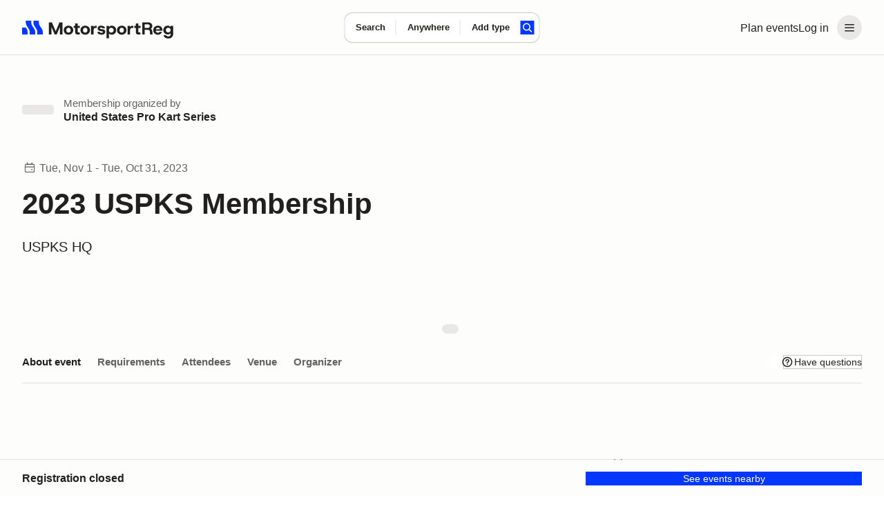

--- FILE ---
content_type: application/javascript; charset=utf-8
request_url: https://cdn.termsfeedtag.com/plugins/pc/v1/e99ac2c59183421f9037436c2ee8579e/plugin.js
body_size: 323
content:
"use strict";

(function () {
	
	var _slug = "[termsfeed][pc-loader-1]";
	var _token = "e99ac2c59183421f9037436c2ee8579e";
	var _cdn_endpoint = "cdn.termsfeedtag.com";
	var _cdn_protocol = "https";
	var _debug = false;
	
	if (_debug) console.debug (_slug, "[dd][5e8ada55]", "pre-initializing (stage-1a)...");
	
	var _pluginUrl = _cdn_protocol + "://" + _cdn_endpoint + "/plugins/pc/v1/" + _token + "/plugin-2.js";
	
	var _pluginScript = document.createElement ("script");
	_pluginScript.onerror = (_error) => {
			console.error (_slug, "[ee][b1b476da]", "plugin failed!", _error);
		};
	_pluginScript.async = true;
	_pluginScript.src = _pluginUrl;
	
	if (document.readyState != "loading") {
		if (_debug) console.debug (_slug, "[dd][e09f1ff2]", "pre-initializing (stage-1b) (now)...");
		document.body.appendChild (_pluginScript);
	} else {
		if (_debug) console.debug (_slug, "[dd][6a9efbf9]", "pre-initializing (stage-1b) (waiting)...");
		document.addEventListener ("DOMContentLoaded", (_event) => {
			if (_debug) console.debug (_slug, "[dd][808eb1b9]", "pre-initializing (stage-1b)...");
			document.body.appendChild (_pluginScript);
		});
	}
	
} ());


--- FILE ---
content_type: text/javascript; charset=utf-8
request_url: https://marketplace-cdn.motorsportreg.com/_nuxt/DPFGv1T0.js
body_size: 542
content:
import{g as y,aA as _,j as b,r as k,W as v,k as I,o as D,w as a,l as p,x as E,n as i,at as S}from"./Cmdyom-H.js";(function(){try{var e=typeof window<"u"?window:typeof global<"u"?global:typeof globalThis<"u"?globalThis:typeof self<"u"?self:{};e.SENTRY_RELEASE={id:"20962282158.1116.1-0554805"}}catch{}})();try{(function(){var e=typeof window<"u"?window:typeof global<"u"?global:typeof globalThis<"u"?globalThis:typeof self<"u"?self:{},o=new e.Error().stack;o&&(e._sentryDebugIds=e._sentryDebugIds||{},e._sentryDebugIds[o]="066cde04-98c0-455a-8d0c-0facdcd30ad8",e._sentryDebugIdIdentifier="sentry-dbid-066cde04-98c0-455a-8d0c-0facdcd30ad8")})()}catch{}const T=y({__name:"Popover",props:{theme:{default:"tooltip"},triggers:{}},emits:["show","hide","autoHide"],setup(e,{emit:o}){const s=e,t=o,c=_(),f=b(()=>s.theme?`--theme-${s.theme}`:""),d=k();let r;const l=()=>{r=S("Escape",()=>{d.value?.hide()}),t("show")},u=()=>{r?.(),t("hide")},g=()=>{t("autoHide")};return(n,C)=>{const h=v("VDropdown");return D(),I(h,E({ref_key:"dropdownRef",ref:d},n.$attrs,{"popper-class":`v-popper${i(f)}`,"aria-id":i(c),triggers:e.triggers,onShow:l,onHide:u,onAutoHide:g,"no-auto-focus":""}),{popper:a(({shown:m,hide:w})=>[p(n.$slots,"popper",{shown:m,hide:w})]),default:a(()=>[p(n.$slots,"default")]),_:3},16,["popper-class","aria-id","triggers"])}}}),A=Object.assign(T,{__name:"AppPopover"});export{A as _};
